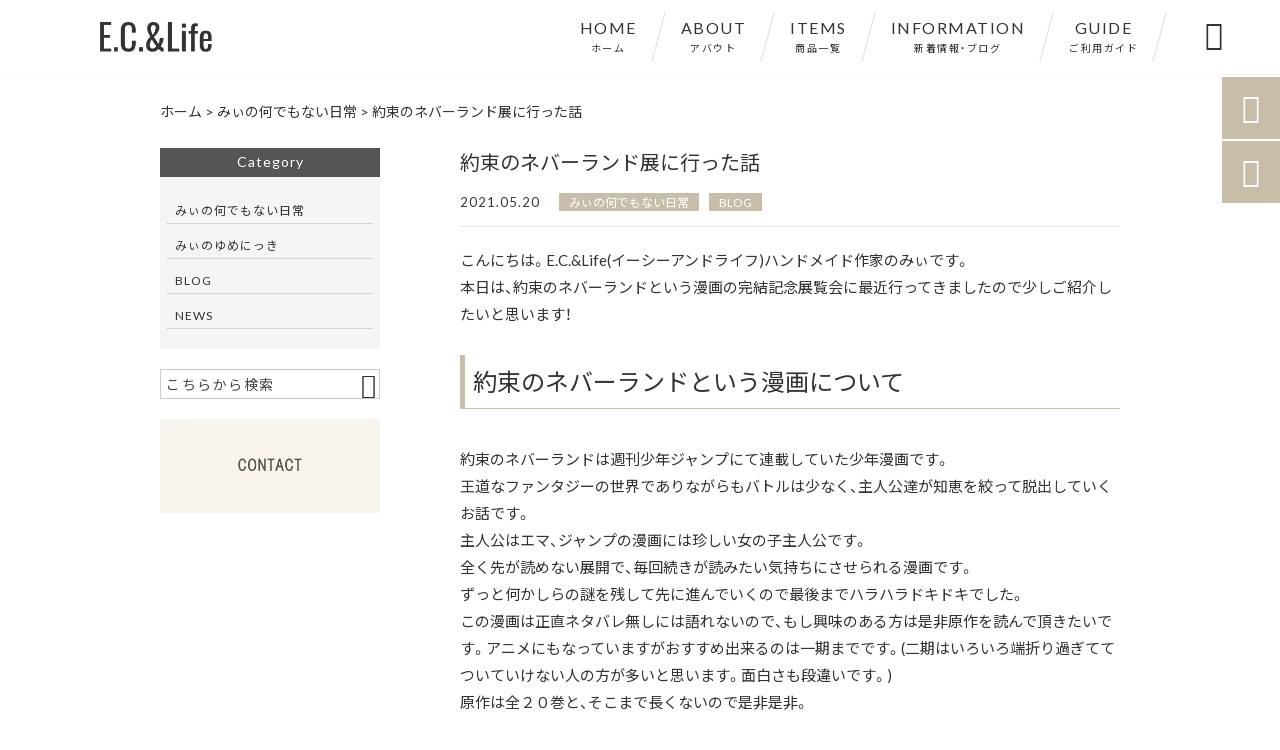

--- FILE ---
content_type: text/html; charset=UTF-8
request_url: https://ecandlife-kirie.com/blog/2139/
body_size: 15442
content:
<!DOCTYPE html>
<html lang="ja">
<head>
<meta charset="UTF-8" />
<meta name="viewport" content="width=device-width,initial-scale=1">
<meta name="format-detection" content="telephone=no">
<link rel="pingback" href="https://ecandlife-kirie.com/jetb/xmlrpc.php" />
<link rel="shortcut icon" href="https://ecandlife-kirie.com/jetb/wp-content/uploads/2020/12/favicon.ico" />
<link rel="apple-touch-icon" href="https://ecandlife-kirie.com/jetb/wp-content/uploads/2020/12/405824980c21b1acf6ac939d6d83017a.png">
<!--▼-追加CSS-▼-->

<title>約束のネバーランド展に行った話 | E.C&amp;Life</title>
	<style>img:is([sizes="auto" i], [sizes^="auto," i]) { contain-intrinsic-size: 3000px 1500px }</style>
	
		<!-- All in One SEO 4.7.8 - aioseo.com -->
	<meta name="description" content="こんにちは。E.C.&amp;Life(イーシーアンドライフ)ハンドメイド作家のみぃです。 本日は、約束のネバ" />
	<meta name="robots" content="max-image-preview:large" />
	<meta name="author" content="田口紗妃"/>
	<link rel="canonical" href="https://ecandlife-kirie.com/blog/2139/" />
	<meta name="generator" content="All in One SEO (AIOSEO) 4.7.8" />
		<meta property="og:locale" content="ja_JP" />
		<meta property="og:site_name" content="切り絵レジンのハンドメイドアクセサリーショップ｜E.C&amp;Life" />
		<meta property="og:type" content="article" />
		<meta property="og:title" content="約束のネバーランド展に行った話 | E.C&amp;Life" />
		<meta property="og:description" content="こんにちは。E.C.&amp;Life(イーシーアンドライフ)ハンドメイド作家のみぃです。 本日は、約束のネバ" />
		<meta property="og:url" content="https://ecandlife-kirie.com/blog/2139/" />
		<meta property="og:image" content="https://ecandlife-kirie.com/jetb/wp-content/uploads/2020/12/no-image.jpg" />
		<meta property="og:image:secure_url" content="https://ecandlife-kirie.com/jetb/wp-content/uploads/2020/12/no-image.jpg" />
		<meta property="og:image:width" content="400" />
		<meta property="og:image:height" content="400" />
		<meta property="article:published_time" content="2021-05-20T08:35:26+00:00" />
		<meta property="article:modified_time" content="2021-05-20T08:35:26+00:00" />
		<meta name="twitter:card" content="summary" />
		<meta name="twitter:title" content="約束のネバーランド展に行った話 | E.C&amp;Life" />
		<meta name="twitter:description" content="こんにちは。E.C.&amp;Life(イーシーアンドライフ)ハンドメイド作家のみぃです。 本日は、約束のネバ" />
		<meta name="twitter:image" content="https://ecandlife-kirie.com/jetb/wp-content/uploads/2020/12/no-image.jpg" />
		<script type="application/ld+json" class="aioseo-schema">
			{"@context":"https:\/\/schema.org","@graph":[{"@type":"Article","@id":"https:\/\/ecandlife-kirie.com\/blog\/2139\/#article","name":"\u7d04\u675f\u306e\u30cd\u30d0\u30fc\u30e9\u30f3\u30c9\u5c55\u306b\u884c\u3063\u305f\u8a71 | E.C&Life","headline":"\u7d04\u675f\u306e\u30cd\u30d0\u30fc\u30e9\u30f3\u30c9\u5c55\u306b\u884c\u3063\u305f\u8a71","author":{"@id":"https:\/\/ecandlife-kirie.com\/author\/136-bst\/#author"},"publisher":{"@id":"https:\/\/ecandlife-kirie.com\/#person"},"image":{"@type":"ImageObject","url":"https:\/\/ecandlife-kirie.com\/jetb\/wp-content\/uploads\/2020\/12\/no-image.jpg","width":400,"height":400},"datePublished":"2021-05-20T17:35:26+09:00","dateModified":"2021-05-20T17:35:26+09:00","inLanguage":"ja","mainEntityOfPage":{"@id":"https:\/\/ecandlife-kirie.com\/blog\/2139\/#webpage"},"isPartOf":{"@id":"https:\/\/ecandlife-kirie.com\/blog\/2139\/#webpage"},"articleSection":"\u307f\u3043\u306e\u4f55\u3067\u3082\u306a\u3044\u65e5\u5e38, BLOG"},{"@type":"BreadcrumbList","@id":"https:\/\/ecandlife-kirie.com\/blog\/2139\/#breadcrumblist","itemListElement":[{"@type":"ListItem","@id":"https:\/\/ecandlife-kirie.com\/#listItem","position":1,"name":"\u5bb6","item":"https:\/\/ecandlife-kirie.com\/","nextItem":{"@type":"ListItem","@id":"https:\/\/ecandlife-kirie.com\/category\/blog\/#listItem","name":"BLOG"}},{"@type":"ListItem","@id":"https:\/\/ecandlife-kirie.com\/category\/blog\/#listItem","position":2,"name":"BLOG","previousItem":{"@type":"ListItem","@id":"https:\/\/ecandlife-kirie.com\/#listItem","name":"\u5bb6"}}]},{"@type":"Person","@id":"https:\/\/ecandlife-kirie.com\/author\/136-bst\/#author","url":"https:\/\/ecandlife-kirie.com\/author\/136-bst\/","name":"\u7530\u53e3\u7d17\u5983","image":{"@type":"ImageObject","@id":"https:\/\/ecandlife-kirie.com\/blog\/2139\/#authorImage","url":"https:\/\/secure.gravatar.com\/avatar\/976b4b7ed38b06c249e198a1fad4eb74?s=96&d=mm&r=g","width":96,"height":96,"caption":"\u7530\u53e3\u7d17\u5983"}},{"@type":"WebPage","@id":"https:\/\/ecandlife-kirie.com\/blog\/2139\/#webpage","url":"https:\/\/ecandlife-kirie.com\/blog\/2139\/","name":"\u7d04\u675f\u306e\u30cd\u30d0\u30fc\u30e9\u30f3\u30c9\u5c55\u306b\u884c\u3063\u305f\u8a71 | E.C&Life","description":"\u3053\u3093\u306b\u3061\u306f\u3002E.C.&Life(\u30a4\u30fc\u30b7\u30fc\u30a2\u30f3\u30c9\u30e9\u30a4\u30d5)\u30cf\u30f3\u30c9\u30e1\u30a4\u30c9\u4f5c\u5bb6\u306e\u307f\u3043\u3067\u3059\u3002 \u672c\u65e5\u306f\u3001\u7d04\u675f\u306e\u30cd\u30d0","inLanguage":"ja","isPartOf":{"@id":"https:\/\/ecandlife-kirie.com\/#website"},"breadcrumb":{"@id":"https:\/\/ecandlife-kirie.com\/blog\/2139\/#breadcrumblist"},"author":{"@id":"https:\/\/ecandlife-kirie.com\/author\/136-bst\/#author"},"creator":{"@id":"https:\/\/ecandlife-kirie.com\/author\/136-bst\/#author"},"image":{"@type":"ImageObject","url":"https:\/\/ecandlife-kirie.com\/jetb\/wp-content\/uploads\/2020\/12\/no-image.jpg","@id":"https:\/\/ecandlife-kirie.com\/blog\/2139\/#mainImage","width":400,"height":400},"primaryImageOfPage":{"@id":"https:\/\/ecandlife-kirie.com\/blog\/2139\/#mainImage"},"datePublished":"2021-05-20T17:35:26+09:00","dateModified":"2021-05-20T17:35:26+09:00"},{"@type":"WebSite","@id":"https:\/\/ecandlife-kirie.com\/#website","url":"https:\/\/ecandlife-kirie.com\/","name":"E.C&Life","description":"\"\u5730\u7403\u3068\u751f\u304d\u7269\u3068\u751f\u6d3b\"\u3092\u30b3\u30f3\u30bb\u30d7\u30c8\u306b\u3057\u305f\u30cf\u30f3\u30c9\u30e1\u30a4\u30c9\u30a2\u30af\u30bb\u30b5\u30ea\u30fc\u3092\u8ca9\u58f2\u3059\u308bE.C&Life\uff08\u30a4\u30fc\u30b7\u30fc\u30a2\u30f3\u30c9\u30e9\u30a4\u30d5\uff09\u3067\u306f\u3001\u5149\u3068\u5f71\u304c\u7e54\u308a\u306a\u3059\u7e4a\u7d30\u306a\u5207\u308a\u7d75\u304b\u3089\u751f\u307f\u51fa\u3055\u308c\u308b\u4e16\u754c\u89b3\u3068\u3001\u30ad\u30e9\u30ad\u30e9\u3068\u8f1d\u304f\u30ec\u30b8\u30f3\u3092\u6d3b\u304b\u3057\u305f\u30d4\u30a2\u30b9\u30fb\u30a4\u30e4\u30ea\u30f3\u30b0\u30fb\u304b\u3093\u3056\u3057\u7b49\u3001\u8eab\u306b\u7740\u3051\u305f\u3060\u3051\u3067\u65e5\u5e38\u306b\u30c8\u30ad\u30e1\u30ad\u3068\u5f69\u308a\u3092\u4e0e\u3048\u308b\u30aa\u30ea\u30b8\u30ca\u30eb\u30a2\u30a4\u30c6\u30e0\u3092\u53d6\u308a\u63c3\u3048\u3066\u304a\u308a\u307e\u3059\u3002","inLanguage":"ja","publisher":{"@id":"https:\/\/ecandlife-kirie.com\/#person"}}]}
		</script>
		<!-- All in One SEO -->

<link rel='dns-prefetch' href='//yubinbango.github.io' />
<link rel='dns-prefetch' href='//static.addtoany.com' />
<link rel='dns-prefetch' href='//fonts.googleapis.com' />
<link rel="alternate" type="application/rss+xml" title="E.C&amp;Life &raquo; フィード" href="https://ecandlife-kirie.com/feed/" />
<link rel="alternate" type="application/rss+xml" title="E.C&amp;Life &raquo; コメントフィード" href="https://ecandlife-kirie.com/comments/feed/" />
		<!-- This site uses the Google Analytics by MonsterInsights plugin v9.11.1 - Using Analytics tracking - https://www.monsterinsights.com/ -->
		<!-- Note: MonsterInsights is not currently configured on this site. The site owner needs to authenticate with Google Analytics in the MonsterInsights settings panel. -->
					<!-- No tracking code set -->
				<!-- / Google Analytics by MonsterInsights -->
		<script type="text/javascript">
/* <![CDATA[ */
window._wpemojiSettings = {"baseUrl":"https:\/\/s.w.org\/images\/core\/emoji\/15.0.3\/72x72\/","ext":".png","svgUrl":"https:\/\/s.w.org\/images\/core\/emoji\/15.0.3\/svg\/","svgExt":".svg","source":{"concatemoji":"https:\/\/ecandlife-kirie.com\/jetb\/wp-includes\/js\/wp-emoji-release.min.js?ver=6.7.4"}};
/*! This file is auto-generated */
!function(i,n){var o,s,e;function c(e){try{var t={supportTests:e,timestamp:(new Date).valueOf()};sessionStorage.setItem(o,JSON.stringify(t))}catch(e){}}function p(e,t,n){e.clearRect(0,0,e.canvas.width,e.canvas.height),e.fillText(t,0,0);var t=new Uint32Array(e.getImageData(0,0,e.canvas.width,e.canvas.height).data),r=(e.clearRect(0,0,e.canvas.width,e.canvas.height),e.fillText(n,0,0),new Uint32Array(e.getImageData(0,0,e.canvas.width,e.canvas.height).data));return t.every(function(e,t){return e===r[t]})}function u(e,t,n){switch(t){case"flag":return n(e,"\ud83c\udff3\ufe0f\u200d\u26a7\ufe0f","\ud83c\udff3\ufe0f\u200b\u26a7\ufe0f")?!1:!n(e,"\ud83c\uddfa\ud83c\uddf3","\ud83c\uddfa\u200b\ud83c\uddf3")&&!n(e,"\ud83c\udff4\udb40\udc67\udb40\udc62\udb40\udc65\udb40\udc6e\udb40\udc67\udb40\udc7f","\ud83c\udff4\u200b\udb40\udc67\u200b\udb40\udc62\u200b\udb40\udc65\u200b\udb40\udc6e\u200b\udb40\udc67\u200b\udb40\udc7f");case"emoji":return!n(e,"\ud83d\udc26\u200d\u2b1b","\ud83d\udc26\u200b\u2b1b")}return!1}function f(e,t,n){var r="undefined"!=typeof WorkerGlobalScope&&self instanceof WorkerGlobalScope?new OffscreenCanvas(300,150):i.createElement("canvas"),a=r.getContext("2d",{willReadFrequently:!0}),o=(a.textBaseline="top",a.font="600 32px Arial",{});return e.forEach(function(e){o[e]=t(a,e,n)}),o}function t(e){var t=i.createElement("script");t.src=e,t.defer=!0,i.head.appendChild(t)}"undefined"!=typeof Promise&&(o="wpEmojiSettingsSupports",s=["flag","emoji"],n.supports={everything:!0,everythingExceptFlag:!0},e=new Promise(function(e){i.addEventListener("DOMContentLoaded",e,{once:!0})}),new Promise(function(t){var n=function(){try{var e=JSON.parse(sessionStorage.getItem(o));if("object"==typeof e&&"number"==typeof e.timestamp&&(new Date).valueOf()<e.timestamp+604800&&"object"==typeof e.supportTests)return e.supportTests}catch(e){}return null}();if(!n){if("undefined"!=typeof Worker&&"undefined"!=typeof OffscreenCanvas&&"undefined"!=typeof URL&&URL.createObjectURL&&"undefined"!=typeof Blob)try{var e="postMessage("+f.toString()+"("+[JSON.stringify(s),u.toString(),p.toString()].join(",")+"));",r=new Blob([e],{type:"text/javascript"}),a=new Worker(URL.createObjectURL(r),{name:"wpTestEmojiSupports"});return void(a.onmessage=function(e){c(n=e.data),a.terminate(),t(n)})}catch(e){}c(n=f(s,u,p))}t(n)}).then(function(e){for(var t in e)n.supports[t]=e[t],n.supports.everything=n.supports.everything&&n.supports[t],"flag"!==t&&(n.supports.everythingExceptFlag=n.supports.everythingExceptFlag&&n.supports[t]);n.supports.everythingExceptFlag=n.supports.everythingExceptFlag&&!n.supports.flag,n.DOMReady=!1,n.readyCallback=function(){n.DOMReady=!0}}).then(function(){return e}).then(function(){var e;n.supports.everything||(n.readyCallback(),(e=n.source||{}).concatemoji?t(e.concatemoji):e.wpemoji&&e.twemoji&&(t(e.twemoji),t(e.wpemoji)))}))}((window,document),window._wpemojiSettings);
/* ]]> */
</script>
<link rel='stylesheet' id='colorbox-theme1-css' href='https://ecandlife-kirie.com/jetb/wp-content/plugins/jquery-colorbox/themes/theme1/colorbox.css?ver=4.6.2' type='text/css' media='screen' />
<style id='wp-emoji-styles-inline-css' type='text/css'>

	img.wp-smiley, img.emoji {
		display: inline !important;
		border: none !important;
		box-shadow: none !important;
		height: 1em !important;
		width: 1em !important;
		margin: 0 0.07em !important;
		vertical-align: -0.1em !important;
		background: none !important;
		padding: 0 !important;
	}
</style>
<link rel='stylesheet' id='wp-block-library-css' href='https://ecandlife-kirie.com/jetb/wp-includes/css/dist/block-library/style.min.css?ver=6.7.4' type='text/css' media='all' />
<style id='classic-theme-styles-inline-css' type='text/css'>
/*! This file is auto-generated */
.wp-block-button__link{color:#fff;background-color:#32373c;border-radius:9999px;box-shadow:none;text-decoration:none;padding:calc(.667em + 2px) calc(1.333em + 2px);font-size:1.125em}.wp-block-file__button{background:#32373c;color:#fff;text-decoration:none}
</style>
<style id='global-styles-inline-css' type='text/css'>
:root{--wp--preset--aspect-ratio--square: 1;--wp--preset--aspect-ratio--4-3: 4/3;--wp--preset--aspect-ratio--3-4: 3/4;--wp--preset--aspect-ratio--3-2: 3/2;--wp--preset--aspect-ratio--2-3: 2/3;--wp--preset--aspect-ratio--16-9: 16/9;--wp--preset--aspect-ratio--9-16: 9/16;--wp--preset--color--black: #000000;--wp--preset--color--cyan-bluish-gray: #abb8c3;--wp--preset--color--white: #ffffff;--wp--preset--color--pale-pink: #f78da7;--wp--preset--color--vivid-red: #cf2e2e;--wp--preset--color--luminous-vivid-orange: #ff6900;--wp--preset--color--luminous-vivid-amber: #fcb900;--wp--preset--color--light-green-cyan: #7bdcb5;--wp--preset--color--vivid-green-cyan: #00d084;--wp--preset--color--pale-cyan-blue: #8ed1fc;--wp--preset--color--vivid-cyan-blue: #0693e3;--wp--preset--color--vivid-purple: #9b51e0;--wp--preset--gradient--vivid-cyan-blue-to-vivid-purple: linear-gradient(135deg,rgba(6,147,227,1) 0%,rgb(155,81,224) 100%);--wp--preset--gradient--light-green-cyan-to-vivid-green-cyan: linear-gradient(135deg,rgb(122,220,180) 0%,rgb(0,208,130) 100%);--wp--preset--gradient--luminous-vivid-amber-to-luminous-vivid-orange: linear-gradient(135deg,rgba(252,185,0,1) 0%,rgba(255,105,0,1) 100%);--wp--preset--gradient--luminous-vivid-orange-to-vivid-red: linear-gradient(135deg,rgba(255,105,0,1) 0%,rgb(207,46,46) 100%);--wp--preset--gradient--very-light-gray-to-cyan-bluish-gray: linear-gradient(135deg,rgb(238,238,238) 0%,rgb(169,184,195) 100%);--wp--preset--gradient--cool-to-warm-spectrum: linear-gradient(135deg,rgb(74,234,220) 0%,rgb(151,120,209) 20%,rgb(207,42,186) 40%,rgb(238,44,130) 60%,rgb(251,105,98) 80%,rgb(254,248,76) 100%);--wp--preset--gradient--blush-light-purple: linear-gradient(135deg,rgb(255,206,236) 0%,rgb(152,150,240) 100%);--wp--preset--gradient--blush-bordeaux: linear-gradient(135deg,rgb(254,205,165) 0%,rgb(254,45,45) 50%,rgb(107,0,62) 100%);--wp--preset--gradient--luminous-dusk: linear-gradient(135deg,rgb(255,203,112) 0%,rgb(199,81,192) 50%,rgb(65,88,208) 100%);--wp--preset--gradient--pale-ocean: linear-gradient(135deg,rgb(255,245,203) 0%,rgb(182,227,212) 50%,rgb(51,167,181) 100%);--wp--preset--gradient--electric-grass: linear-gradient(135deg,rgb(202,248,128) 0%,rgb(113,206,126) 100%);--wp--preset--gradient--midnight: linear-gradient(135deg,rgb(2,3,129) 0%,rgb(40,116,252) 100%);--wp--preset--font-size--small: 13px;--wp--preset--font-size--medium: 20px;--wp--preset--font-size--large: 36px;--wp--preset--font-size--x-large: 42px;--wp--preset--spacing--20: 0.44rem;--wp--preset--spacing--30: 0.67rem;--wp--preset--spacing--40: 1rem;--wp--preset--spacing--50: 1.5rem;--wp--preset--spacing--60: 2.25rem;--wp--preset--spacing--70: 3.38rem;--wp--preset--spacing--80: 5.06rem;--wp--preset--shadow--natural: 6px 6px 9px rgba(0, 0, 0, 0.2);--wp--preset--shadow--deep: 12px 12px 50px rgba(0, 0, 0, 0.4);--wp--preset--shadow--sharp: 6px 6px 0px rgba(0, 0, 0, 0.2);--wp--preset--shadow--outlined: 6px 6px 0px -3px rgba(255, 255, 255, 1), 6px 6px rgba(0, 0, 0, 1);--wp--preset--shadow--crisp: 6px 6px 0px rgba(0, 0, 0, 1);}:where(.is-layout-flex){gap: 0.5em;}:where(.is-layout-grid){gap: 0.5em;}body .is-layout-flex{display: flex;}.is-layout-flex{flex-wrap: wrap;align-items: center;}.is-layout-flex > :is(*, div){margin: 0;}body .is-layout-grid{display: grid;}.is-layout-grid > :is(*, div){margin: 0;}:where(.wp-block-columns.is-layout-flex){gap: 2em;}:where(.wp-block-columns.is-layout-grid){gap: 2em;}:where(.wp-block-post-template.is-layout-flex){gap: 1.25em;}:where(.wp-block-post-template.is-layout-grid){gap: 1.25em;}.has-black-color{color: var(--wp--preset--color--black) !important;}.has-cyan-bluish-gray-color{color: var(--wp--preset--color--cyan-bluish-gray) !important;}.has-white-color{color: var(--wp--preset--color--white) !important;}.has-pale-pink-color{color: var(--wp--preset--color--pale-pink) !important;}.has-vivid-red-color{color: var(--wp--preset--color--vivid-red) !important;}.has-luminous-vivid-orange-color{color: var(--wp--preset--color--luminous-vivid-orange) !important;}.has-luminous-vivid-amber-color{color: var(--wp--preset--color--luminous-vivid-amber) !important;}.has-light-green-cyan-color{color: var(--wp--preset--color--light-green-cyan) !important;}.has-vivid-green-cyan-color{color: var(--wp--preset--color--vivid-green-cyan) !important;}.has-pale-cyan-blue-color{color: var(--wp--preset--color--pale-cyan-blue) !important;}.has-vivid-cyan-blue-color{color: var(--wp--preset--color--vivid-cyan-blue) !important;}.has-vivid-purple-color{color: var(--wp--preset--color--vivid-purple) !important;}.has-black-background-color{background-color: var(--wp--preset--color--black) !important;}.has-cyan-bluish-gray-background-color{background-color: var(--wp--preset--color--cyan-bluish-gray) !important;}.has-white-background-color{background-color: var(--wp--preset--color--white) !important;}.has-pale-pink-background-color{background-color: var(--wp--preset--color--pale-pink) !important;}.has-vivid-red-background-color{background-color: var(--wp--preset--color--vivid-red) !important;}.has-luminous-vivid-orange-background-color{background-color: var(--wp--preset--color--luminous-vivid-orange) !important;}.has-luminous-vivid-amber-background-color{background-color: var(--wp--preset--color--luminous-vivid-amber) !important;}.has-light-green-cyan-background-color{background-color: var(--wp--preset--color--light-green-cyan) !important;}.has-vivid-green-cyan-background-color{background-color: var(--wp--preset--color--vivid-green-cyan) !important;}.has-pale-cyan-blue-background-color{background-color: var(--wp--preset--color--pale-cyan-blue) !important;}.has-vivid-cyan-blue-background-color{background-color: var(--wp--preset--color--vivid-cyan-blue) !important;}.has-vivid-purple-background-color{background-color: var(--wp--preset--color--vivid-purple) !important;}.has-black-border-color{border-color: var(--wp--preset--color--black) !important;}.has-cyan-bluish-gray-border-color{border-color: var(--wp--preset--color--cyan-bluish-gray) !important;}.has-white-border-color{border-color: var(--wp--preset--color--white) !important;}.has-pale-pink-border-color{border-color: var(--wp--preset--color--pale-pink) !important;}.has-vivid-red-border-color{border-color: var(--wp--preset--color--vivid-red) !important;}.has-luminous-vivid-orange-border-color{border-color: var(--wp--preset--color--luminous-vivid-orange) !important;}.has-luminous-vivid-amber-border-color{border-color: var(--wp--preset--color--luminous-vivid-amber) !important;}.has-light-green-cyan-border-color{border-color: var(--wp--preset--color--light-green-cyan) !important;}.has-vivid-green-cyan-border-color{border-color: var(--wp--preset--color--vivid-green-cyan) !important;}.has-pale-cyan-blue-border-color{border-color: var(--wp--preset--color--pale-cyan-blue) !important;}.has-vivid-cyan-blue-border-color{border-color: var(--wp--preset--color--vivid-cyan-blue) !important;}.has-vivid-purple-border-color{border-color: var(--wp--preset--color--vivid-purple) !important;}.has-vivid-cyan-blue-to-vivid-purple-gradient-background{background: var(--wp--preset--gradient--vivid-cyan-blue-to-vivid-purple) !important;}.has-light-green-cyan-to-vivid-green-cyan-gradient-background{background: var(--wp--preset--gradient--light-green-cyan-to-vivid-green-cyan) !important;}.has-luminous-vivid-amber-to-luminous-vivid-orange-gradient-background{background: var(--wp--preset--gradient--luminous-vivid-amber-to-luminous-vivid-orange) !important;}.has-luminous-vivid-orange-to-vivid-red-gradient-background{background: var(--wp--preset--gradient--luminous-vivid-orange-to-vivid-red) !important;}.has-very-light-gray-to-cyan-bluish-gray-gradient-background{background: var(--wp--preset--gradient--very-light-gray-to-cyan-bluish-gray) !important;}.has-cool-to-warm-spectrum-gradient-background{background: var(--wp--preset--gradient--cool-to-warm-spectrum) !important;}.has-blush-light-purple-gradient-background{background: var(--wp--preset--gradient--blush-light-purple) !important;}.has-blush-bordeaux-gradient-background{background: var(--wp--preset--gradient--blush-bordeaux) !important;}.has-luminous-dusk-gradient-background{background: var(--wp--preset--gradient--luminous-dusk) !important;}.has-pale-ocean-gradient-background{background: var(--wp--preset--gradient--pale-ocean) !important;}.has-electric-grass-gradient-background{background: var(--wp--preset--gradient--electric-grass) !important;}.has-midnight-gradient-background{background: var(--wp--preset--gradient--midnight) !important;}.has-small-font-size{font-size: var(--wp--preset--font-size--small) !important;}.has-medium-font-size{font-size: var(--wp--preset--font-size--medium) !important;}.has-large-font-size{font-size: var(--wp--preset--font-size--large) !important;}.has-x-large-font-size{font-size: var(--wp--preset--font-size--x-large) !important;}
:where(.wp-block-post-template.is-layout-flex){gap: 1.25em;}:where(.wp-block-post-template.is-layout-grid){gap: 1.25em;}
:where(.wp-block-columns.is-layout-flex){gap: 2em;}:where(.wp-block-columns.is-layout-grid){gap: 2em;}
:root :where(.wp-block-pullquote){font-size: 1.5em;line-height: 1.6;}
</style>
<link rel='stylesheet' id='biz-cal-style-css' href='https://ecandlife-kirie.com/jetb/wp-content/plugins/biz-calendar/biz-cal.css?ver=2.2.0' type='text/css' media='all' />
<link rel='stylesheet' id='contact-form-7-css' href='https://ecandlife-kirie.com/jetb/wp-content/plugins/contact-form-7/includes/css/styles.css?ver=6.0.3' type='text/css' media='all' />
<link rel='stylesheet' id='style-sheet-css' href='https://ecandlife-kirie.com/jetb/wp-content/themes/jet-cms14-c/style.css?ver=6.7.4' type='text/css' media='all' />
<link rel='stylesheet' id='JetB_press-fonts-css' href='https://fonts.googleapis.com/css?family=Open+Sans:400italic,700italic,400,700&#038;subset=latin,latin-ext' type='text/css' media='all' />
<link rel='stylesheet' id='wp-pagenavi-css' href='https://ecandlife-kirie.com/jetb/wp-content/plugins/wp-pagenavi/pagenavi-css.css?ver=2.70' type='text/css' media='all' />
<link rel='stylesheet' id='tablepress-default-css' href='https://ecandlife-kirie.com/jetb/wp-content/plugins/tablepress/css/build/default.css?ver=3.0.3' type='text/css' media='all' />
<link rel='stylesheet' id='addtoany-css' href='https://ecandlife-kirie.com/jetb/wp-content/plugins/add-to-any/addtoany.min.css?ver=1.16' type='text/css' media='all' />
<link rel="https://api.w.org/" href="https://ecandlife-kirie.com/wp-json/" /><link rel="alternate" title="JSON" type="application/json" href="https://ecandlife-kirie.com/wp-json/wp/v2/posts/2139" /><link rel="EditURI" type="application/rsd+xml" title="RSD" href="https://ecandlife-kirie.com/jetb/xmlrpc.php?rsd" />
<meta name="generator" content="WordPress 6.7.4" />
<link rel='shortlink' href='https://ecandlife-kirie.com/?p=2139' />
<link rel="alternate" title="oEmbed (JSON)" type="application/json+oembed" href="https://ecandlife-kirie.com/wp-json/oembed/1.0/embed?url=https%3A%2F%2Fecandlife-kirie.com%2Fblog%2F2139%2F" />
<link rel="alternate" title="oEmbed (XML)" type="text/xml+oembed" href="https://ecandlife-kirie.com/wp-json/oembed/1.0/embed?url=https%3A%2F%2Fecandlife-kirie.com%2Fblog%2F2139%2F&#038;format=xml" />

<link rel="stylesheet" href="https://ecandlife-kirie.com/jetb/wp-content/plugins/count-per-day/counter.css" type="text/css" />

<link rel="stylesheet" href="https://code.ionicframework.com/ionicons/2.0.1/css/ionicons.min.css">
<link rel="stylesheet" href="https://cdn.jsdelivr.net/npm/yakuhanjp@3.2.0/dist/css/yakuhanjp.min.css">
<link rel="stylesheet" href="https://jetb.co.jp/ec-king/common/css/slick.css" type="text/css" />
<link rel="stylesheet" href="https://jetb.co.jp/ec-king/common/css/slick-theme.css" type="text/css" />
<link rel="stylesheet" href="https://jetb.co.jp/ec-king/common/css/jquery.mCustomScrollbar.css" type="text/css" />


<link rel="stylesheet" href="https://jetb.co.jp/ec-king/common/css/modal.css" type="text/css" />
<link rel="stylesheet" href="https://jetb.co.jp/ec-king/tpl_c/css/common.css" type="text/css" />
<link rel="stylesheet" href="https://jetb.co.jp/ec-king/tpl_c/css/media.css" type="text/css" />
<link rel="stylesheet" href="https://ecandlife-kirie.com/jetb/wp-content/themes/jet-cms14-c/Jet_Tpl_style.css" type="text/css" />
<link rel="stylesheet" href="https://ecandlife-kirie.com/jetb/wp-content/themes/jet-cms14-c/custom/custom.css" type="text/css" />

	
	<!-- Global site tag (gtag.js) - Google Analytics -->
<script async src="https://www.googletagmanager.com/gtag/js?id=G-8WNPV2KJYK"></script>
<script>
  window.dataLayer = window.dataLayer || [];
  function gtag(){dataLayer.push(arguments);}
  gtag('js', new Date());

  gtag('config', 'G-8WNPV2KJYK');
</script>
	
	
</head>

<body class="post-template-default single single-post postid-2139 single-format-standard" ontouchstart="">

	<div id="top" class="allwrapper tpl_c gthc">

		<header id="upper" class="head_bg cf">
			<h1><a href="https://ecandlife-kirie.com/"><img src="https://ecandlife-kirie.com/jetb/wp-content/uploads/2020/12/logo.png" alt="E.C&amp;Life &quot;地球と生き物と生活&quot;をコンセプトにしたハンドメイドアクセサリーを販売するE.C&amp;Life（イーシーアンドライフ）では、光と影が織りなす繊細な切り絵から生み出される世界観と、キラキラと輝くレジンを活かしたピアス・イヤリング・かんざし等、身に着けただけで日常にトキメキと彩りを与えるオリジナルアイテムを取り揃えております。"></a></h1>


			<div class="menu-trigger">
				<div class="trigger_wrap">
					<span></span>
					<span></span>
					<span></span>
				</div>
				<p>menu</p>
			</div>
			<nav class="g_nav_sp sp cf">
				<ul id="menu-menu1" class="g_nav_menu menu"><li><a href="https://ecandlife-kirie.com">HOME<span>ホーム</span></a></li>
<li><a href="https://ecandlife-kirie.com/about/">ABOUT<span>アバウト</span></a></li>
<li><a href="https://ecandlife-kirie.com/items/">ITEMS<span>商品一覧</span></a>
<ul class="sub-menu">
	<li><a href="https://ecandlife-kirie.com/feature_list/">FEATURE</a></li>
	<li><a href="https://ecandlife-kirie.com/sale/">SALE</a></li>
</ul>
</li>
<li><a href="https://ecandlife-kirie.com/information/">INFORMATION<span>新着情報・ブログ</span></a></li>
<li><a href="https://ecandlife-kirie.com/guide/">GUIDE<span>ご利用ガイド</span></a>
<ul class="sub-menu">
	<li><a href="https://ecandlife-kirie.com/guide/faq/">FAQ</a></li>
	<li><a rel="privacy-policy" href="https://ecandlife-kirie.com/guide/privacy/">プライバシーポリシー</a></li>
	<li><a href="https://ecandlife-kirie.com/guide/law/">特定商取引に基づく表記</a></li>
</ul>
</li>
</ul>			</nav>
			<nav class="g_nav g_nav_pc pc cf">
				<ul id="menu-menu1-1" class="g_nav_menu menu"><li><a href="https://ecandlife-kirie.com">HOME<span>ホーム</span></a></li>
<li><a href="https://ecandlife-kirie.com/about/">ABOUT<span>アバウト</span></a></li>
<li><a href="https://ecandlife-kirie.com/items/">ITEMS<span>商品一覧</span></a>
<ul class="sub-menu">
	<li><a href="https://ecandlife-kirie.com/feature_list/">FEATURE</a></li>
	<li><a href="https://ecandlife-kirie.com/sale/">SALE</a></li>
</ul>
</li>
<li><a href="https://ecandlife-kirie.com/information/">INFORMATION<span>新着情報・ブログ</span></a></li>
<li><a href="https://ecandlife-kirie.com/guide/">GUIDE<span>ご利用ガイド</span></a>
<ul class="sub-menu">
	<li><a href="https://ecandlife-kirie.com/guide/faq/">FAQ</a></li>
	<li><a rel="privacy-policy" href="https://ecandlife-kirie.com/guide/privacy/">プライバシーポリシー</a></li>
	<li><a href="https://ecandlife-kirie.com/guide/law/">特定商取引に基づく表記</a></li>
</ul>
</li>
</ul>			</nav>
			<p class="btn-search">&#xf2f5;</p>
			<div class="header-search l-absolute">
				<form action="https://ecandlife-kirie.com/" method="get" id="jet_searchform-header">
					<input id="jet_searchBtn_header" type="submit" name="searchBtn" value="&#xf2f5;" />
					<input id="jet_keywords_header" type="text" name="s" id="site_search" placeholder="" />
				</form>
			</div>
		</header>
<!--single-->
<script type="application/ld+json">
	{
		"@context": "http://schema.org",
		"@type": "BlogPosting",
		"mainEntityOfPage":{
		"@type":"WebPage",
		"@id":"https://ecandlife-kirie.com/blog/2139/"
	},
	"headline":"約束のネバーランド展に行った話",
	"image": [
		"https://ecandlife-kirie.com/jetb/wp-content/uploads/2020/12/no-image.jpg"
	],
	"datePublished": "2021-05-20T17:35:26+09:00",
	"dateModified": "2021-05-20T17:35:26+09:00",
	"author": {
	"@type": "Organization",
		"name": "田口紗妃"
	},
	"publisher": {
		"@type": "Organization",
		"name": "E.C&amp;Life",
		"logo": {
			"@type": "ImageObject",
			"url": "https://ecandlife-kirie.com/wp-content/themes/JetB-Press-House/img/logo.png"
		}
	},
	"description": "こんにちは。E.C.&amp;Life(イーシーアンドライフ)ハンドメイド作家のみぃです。 本日は、約束のネバーランドという漫画の完結記念展覧会に最近行ってきましたので少しご紹介したいと思います！ &nbsp; 約束のネ <a class="read-more" href="https://ecandlife-kirie.com/blog/2139/">…</a>"
	}
</script>
<div id="blog_area">
<!--▼▼▼▼コンテンツエリア▼▼▼▼-->
  <div class="breadcrumbs">
    <div class="breadcrumbs_inner">
      <!-- Breadcrumb NavXT 7.4.1 -->
<span property="itemListElement" typeof="ListItem"><a property="item" typeof="WebPage" title="E.C&amp;Lifeへ移動" href="https://ecandlife-kirie.com" class="home"><span property="name">ホーム</span></a><meta property="position" content="1"></span> &gt; <span property="itemListElement" typeof="ListItem"><a property="item" typeof="WebPage" title="みぃの何でもない日常のカテゴリーアーカイブへ移動" href="https://ecandlife-kirie.com/category/nikki/" class="taxonomy category"><span property="name">みぃの何でもない日常</span></a><meta property="position" content="2"></span> &gt; <span property="itemListElement" typeof="ListItem"><span property="name">約束のネバーランド展に行った話</span><meta property="position" content="3"></span>    </div>
  </div>
  
<div class="inner cf">
	<main id="blog_cont">
		<article class="blog_box">
			
			<header class="blog_entry">
				<h1>約束のネバーランド展に行った話</h1>
				<time class="day_entry">2021.05.20</time>
				<p class="cat_entry"><a href="https://ecandlife-kirie.com/category/nikki/" rel="tag">みぃの何でもない日常</a><a href="https://ecandlife-kirie.com/category/blog/" rel="tag">BLOG</a></p>
			</header>

			<div class="blog_text the_text">
				<p>こんにちは。E.C.&amp;Life(イーシーアンドライフ)ハンドメイド作家のみぃです。</p>
<p>本日は、約束のネバーランドという漫画の完結記念展覧会に最近行ってきましたので少しご紹介したいと思います！</p>
<p>&nbsp;</p>
<h1><span class="deco_B">約束のネバーランドという漫画について</span></h1>
<p>&nbsp;</p>
<p>約束のネバーランドは週刊少年ジャンプにて連載していた少年漫画です。</p>
<p>王道なファンタジーの世界でありながらもバトルは少なく、主人公達が知恵を絞って脱出していくお話です。</p>
<p>主人公はエマ、ジャンプの漫画には珍しい女の子主人公です。</p>
<p>全く先が読めない展開で、毎回続きが読みたい気持ちにさせられる漫画です。</p>
<p>ずっと何かしらの謎を残して先に進んでいくので最後までハラハラドキドキでした。</p>
<p>この漫画は正直ネタバレ無しには語れないので、もし興味のある方は是非原作を読んで頂きたいです。アニメにもなっていますがおすすめ出来るのは一期までです。(二期はいろいろ端折り過ぎててついていけない人の方が多いと思います。面白さも段違いです。)</p>
<p>原作は全２０巻と、そこまで長くないので是非是非。</p>
<p>&nbsp;</p>
<h2><span class="deco_B">約束のネバーランド展</span></h2>
<p>&nbsp;</p>
<p>ここからは原作の内容を知っている、ネタバレOKな方だけよろしくお願いします。</p>
<p>&nbsp;</p>
<p><img class="alignnone size-medium wp-image-2144 lozad colorbox-2139" data-src="https://ecandlife-kirie.com/jetb/wp-content/uploads/2021/05/20210425_150423-238x300.jpg" alt="約ネバ展色紙" width="238" height="300" /></p>
<p>入ってすぐに白井先生の色紙と出水先生の色紙！</p>
<p><img class="alignnone size-medium wp-image-2145 lozad colorbox-2139" data-src="https://ecandlife-kirie.com/jetb/wp-content/uploads/2021/05/20210425_150439-243x300.jpg" alt="約ネバ展色紙" width="243" height="300" /></p>
<p>こちらグッズ売り場で二枚セット。ミニサイズが販売されており、購入しました！(笑)</p>
<p>ダークな世界感なのに主人公達は可愛いタッチで描かれていて、性格もそれぞれ魅力がありますよね。エマは勿論ですが、ムジカとか好きです。</p>
<p>&nbsp;</p>
<p><img class="alignnone size-medium wp-image-2146 lozad colorbox-2139" data-src="https://ecandlife-kirie.com/jetb/wp-content/uploads/2021/05/20210425_150525-232x300.jpg" alt="約ネバ展２０巻表紙" width="232" height="300" /></p>
<p>&nbsp;</p>
<p>単行本の表紙がズラーと並び。エマ達の軌跡がそれだけで思い出されます。</p>
<p>一枚絵一つ一つに込められた想いが感じられました。</p>
<p>幾つかの漫画の原稿が飾られて、物語を要所要所で振り返られる様になっていました。</p>
<p>原画展というだけあって、撮影禁止ゾーンには白井先生のネームも置いてありました！小さいのに綺麗に書き込まれていてネーム段階でもしっかり見ごたえがありました。</p>
<p>原稿と比べてネームは本当に小さかったです。この小ささでネームをしっかり書き込んであるのは凄い……。</p>
<p>絵と言えば、これまた撮影禁止ゾーンに色塗りのメイキング動画がありました。プロの仕事がすこーしですが見られますので思わずそこで足を止めちゃいますね。</p>
<p>&nbsp;</p>
<p>GP編のゾーンには漫画で登場する立て看板。鬼達の仮面というか頭の造形物も置いてありました。鬼の目とか凄いクオリティーでしたよ！</p>
<p>&nbsp;</p>
<p>作者さん二人のコメントも所々に見受けられ、どっぷりと約ネバの世界に浸かれます。</p>
<p>更に撮影禁止ゾーンに、完結後の特別書き下ろしのお話もありました！読破済みの約ネバ好きさんは是非行って確認してくださいね！</p>
<p>他にもたくさん写真は撮ったのですがこれから行こうかなーと思っている方がより楽しめる様に、どんなものがあったのかだけ簡単にお話させて頂きました。</p>
<p>ショップでの少しのお買い物を含めて約1時間で出てきましたので時間の心配をしている方は参考にしてみてください。</p>
<p>尚、新型コロナウイルスの関係でチケットはローソンでのみ販売しているようです。会場では販売していませんのでご注意を。</p>
<p>以上、E.C.&amp;Life(イーシーアンドライフ)作家のみぃでした。</p>
			</div>

							<div class="relation_list">
					
										</div>
				
			
			
			
<section class="bottom_area ba_txt_color ba_bg_color ba_border_color">
  <h2 class="catch_copy_txt catch_copy_bg">
    切り絵レジンのハンドメイドアクセサリーショップ｜E.C&amp;Life  </h2>
  <h3>
    <img class="lozad" data-src="https://ecandlife-kirie.com/jetb/wp-content/uploads/2020/12/logo.png" alt="E.C&amp;Life">
  </h3>
  <p>"地球と生き物と生活"をコンセプトにしたハンドメイドアクセサリーを<br />
販売するE.C&amp;Life（イーシーアンドライフ）では、光と影が織りなす<br />
繊細な切り絵から生み出される世界観と、キラキラと輝くレジンを<br />
活かしたピアス・イヤリング・かんざし等、身に着けただけで日常に<br />
トキメキと彩りを与えるオリジナルアイテムを取り揃えております。</p>
  <table>
        <tr>
      <th>
        屋号      </th>
      <td>
        E.C&Life      </td>
    </tr>
        <tr>
      <th>
        住所      </th>
      <td>
        〒446-0042<br />
愛知県安城市大山町1-21-3      </td>
    </tr>
        <tr>
      <th>
        営業時間      </th>
      <td>
        8:00～17:00<br />
定休日：土・日・祝日      </td>
    </tr>
        <tr>
      <th>
        代表者名      </th>
      <td>
        田口 紗妃（ﾀｸﾞﾁ ｻｷ）      </td>
    </tr>
        <tr>
      <th>
        E-mail      </th>
      <td>
        info@ecandlife-kirie.com      </td>
    </tr>
      </table>
</section>


			<div class="addtoany_shortcode"><div class="a2a_kit a2a_kit_size_32 addtoany_list" data-a2a-url="https://ecandlife-kirie.com/blog/2139/" data-a2a-title="約束のネバーランド展に行った話"><a class="a2a_button_facebook" href="https://www.addtoany.com/add_to/facebook?linkurl=https%3A%2F%2Fecandlife-kirie.com%2Fblog%2F2139%2F&amp;linkname=%E7%B4%84%E6%9D%9F%E3%81%AE%E3%83%8D%E3%83%90%E3%83%BC%E3%83%A9%E3%83%B3%E3%83%89%E5%B1%95%E3%81%AB%E8%A1%8C%E3%81%A3%E3%81%9F%E8%A9%B1" title="Facebook" rel="nofollow noopener" target="_blank"></a><a class="a2a_button_twitter" href="https://www.addtoany.com/add_to/twitter?linkurl=https%3A%2F%2Fecandlife-kirie.com%2Fblog%2F2139%2F&amp;linkname=%E7%B4%84%E6%9D%9F%E3%81%AE%E3%83%8D%E3%83%90%E3%83%BC%E3%83%A9%E3%83%B3%E3%83%89%E5%B1%95%E3%81%AB%E8%A1%8C%E3%81%A3%E3%81%9F%E8%A9%B1" title="Twitter" rel="nofollow noopener" target="_blank"></a><a class="a2a_dd addtoany_share_save addtoany_share" href="https://www.addtoany.com/share"></a></div></div>
			<div class="comments_area">
				
<!-- You can start editing here. -->


			<!-- If comments are closed. -->
		<p class="nocomments">コメントは受け付けていません。</p>

	
			</div>

		</article><!--end blog_box-->


	</main><!--end blog_cont-->

	<aside id="side_bar">
	<div id="secondary">
		<aside id="categories-2" class="widget widget_categories"><h3 class="widget-title"><span>Category</span></h3>
			<ul>
					<li class="cat-item cat-item-37"><a href="https://ecandlife-kirie.com/category/nikki/">みぃの何でもない日常</a>
</li>
	<li class="cat-item cat-item-36"><a href="https://ecandlife-kirie.com/category/yumenikki/">みぃのゆめにっき</a>
</li>
	<li class="cat-item cat-item-10"><a href="https://ecandlife-kirie.com/category/blog/">BLOG</a>
</li>
	<li class="cat-item cat-item-11"><a href="https://ecandlife-kirie.com/category/news/">NEWS</a>
</li>
			</ul>

			</aside><aside id="search-2" class="widget widget_search"><form action="https://ecandlife-kirie.com/" method="get" id="searchform2">
	<input id="keywords2" type="text" name="s" id="site_search" placeholder="こちらから検索" />
	<input id="searchBtn2" type="submit" name="searchBtn2" value="&#xf2f5;" />
</form></aside>		<aside id="media_image-2" class="widget widget_media_image"><a href="https://ecandlife-kirie.com/contact/"><img width="864" height="368" src="https://ecandlife-kirie.com/jetb/wp-content/uploads/2020/12/62c7dc1d17abfdb8133982780c0c57c1.jpg" class="image wp-image-1333  attachment-full size-full colorbox-2139 " alt="" style="max-width: 100%; height: auto;" decoding="async" loading="lazy" /></a></aside>
	</div><!-- #secondary -->
</aside><!--end side_bar-->
</div><!--end inner-->
<!--▲▲▲▲コンテンツエリアここまで▲▲▲▲-->
</div><!--end blog_area-->
						  
    


<!-- feature_foot_area -->
<section class="feature_foot_area ">
  <h2>特集</h2>
  <p class="section_bg-color"></p>
  <ul class="feature_foot_list flexbox">

    		
      
            <li>
         <a class="flexbox" href="https://ecandlife-kirie.com/feature/handmade-accessory">
           <span class="imgbox imgwrap">
                                         <img class="lozad" data-src="https://ecandlife-kirie.com/jetb/wp-content/uploads/2020/12/d08eb705a8a5900b6911a2918c751d61-38x38.jpg" alt="切り絵ハンドメイドアクセサリー　特集">
              <span class="feature_mv-color" style="background-color: rgba(10,10,10,0.38)"></span>
                                    </span>
          <span class="seo_tax_title">
                          ハンドメイド アクセサリー 切り絵                        </span>
        </a>
      </li>
      
      
  </ul>

</section>

			
<section id="address_area" class="foot_color foot_bg bg_pttn">
	<p class="section_bg-color"></p>
	<div class="inner">
		<section class="foot_cont">
			<h3>
				<a href="https://ecandlife-kirie.com/">
					<img class="lozad" data-src="https://ecandlife-kirie.com/jetb/wp-content/uploads/2020/12/logo.png" alt="E.C&amp;Life &quot;地球と生き物と生活&quot;をコンセプトにしたハンドメイドアクセサリーを販売するE.C&amp;Life（イーシーアンドライフ）では、光と影が織りなす繊細な切り絵から生み出される世界観と、キラキラと輝くレジンを活かしたピアス・イヤリング・かんざし等、身に着けただけで日常にトキメキと彩りを与えるオリジナルアイテムを取り揃えております。">
				</a>
			</h3>
			<address>
				<p class="foot_add"></p>

				
				
							</address>

			
			<ul class="footer_sns_line">
								<li>
					<a href="https://www.instagram.com/mi_e.c.andlife/" target="_blank">
						<img class="lozad" data-src="https://ecandlife-kirie.com/jetb/wp-content/uploads/2018/09/ic_ins.png" alt="instagram">
					</a>
				</li>
								<li>
					<a href="https://twitter.com/mi136chikyuu" target="_blank">
						<img class="lozad" data-src="https://ecandlife-kirie.com/jetb/wp-content/uploads/2018/09/ic_twi.png" alt="twitter">
					</a>
				</li>
							</ul>
					</section>

		<div id="free_area">

			
							<div id="biz-c"><div id="bizcalendar-3" class="bc widget_bizcalendar"><div id='biz_calendar'></div></div></div>

			
		</div>

	</div>
</section>
<footer id="under" class="foot_bottom_bg">
	<div class="inner">
		<a href="https://ecandlife-kirie.com/guide/privacy/">プライバシーポリシー</a><span>/</span>
		<a href="https://ecandlife-kirie.com/guide/law/">特定商取引に基づく表記</a>
		<small>Copyright&nbsp;(C)&nbsp;2026&nbsp;E.C&amp;Life.&nbsp;All&nbsp;rights&nbsp;Reserved.</small>
	</div>
</footer>

<a id="scroll-to-top" class="point_color_A" href="#" title="Scroll to Top" style="display: none;">&#xf3d8;</a>


	<div class="fix_nav pc">

					
		<div class="fix_box shop_cont">
			<p class="ic_box">
				&#xf3f8;
			</p>
			<ul class="os_list">
								<li>
					<a href="https://ecandlife.handcrafted.jp/" target="_blank" style="background-color: #ffffff; color: #555555; ">
																			<p class="os_title">BASE</p>
																							</a>
				</li>
								<li>
					<a href="https://minne.com/@ecandlife" target="_blank" style="background-color: #ffffff; color: #555555; ">
																			<p class="os_title">minne</p>
																							</a>
				</li>
								<li>
					<a href="https://fril.jp/shop/ecandlife" target="_blank" style="background-color: #ffffff; color: #555555; ">
																			<p class="os_title">Rakutenﾗｸﾏ</p>
																							</a>
				</li>
								<li>
					<a href="https://www.creema.jp/creator/3220725" target="_blank" style="background-color: #ffffff; color: #555555; ">
																			<p class="os_title">Creema</p>
																							</a>
				</li>
							</ul>
		</div>
		
		
					<div class="fix_box mail_cont">
				<a class="nav_fix_2" href="https://ecandlife-kirie.com/contact/">
					<p class="ic_box">
						&#xf132;
					</p>
				</a>
			</div>
	 		</div>

 	<div class="fix_nav_sp sp">
		<div class="fix_box home_cont">
			<p class="ic_box">
				<a href="https://ecandlife-kirie.com/">&#xf144;</a>
			</p>
		</div>

								<div class="fix_box shop_cont">
			<p class="ic_box">
				<a class="btn_modal" href="#modal" data-modal="modal-shop">&#xf3f8;</a>
			</p>
		</div>
				
				<div class="fix_box mail_cont">
			<a class="nav_fix_2" href="https://ecandlife-kirie.com/contact/">
				<p class="ic_box">
					&#xf132;
				</p>
			</a>
		</div>
			</div>
	
		<div id="modal-shop" class="modal-content" style="display: none;">
		<ul class="os_list">
									<li>
				<a href="https://ecandlife.handcrafted.jp/" target="_blank" style="background-color: #ffffff; color: #555555; ">
																<p class="os_title">BASE</p>
																			</a>
			</li>
												<li>
				<a href="https://minne.com/@ecandlife" target="_blank" style="background-color: #ffffff; color: #555555; ">
																<p class="os_title">minne</p>
																			</a>
			</li>
												<li>
				<a href="https://fril.jp/shop/ecandlife" target="_blank" style="background-color: #ffffff; color: #555555; ">
																<p class="os_title">Rakutenﾗｸﾏ</p>
																			</a>
			</li>
												<li>
				<a href="https://www.creema.jp/creator/3220725" target="_blank" style="background-color: #ffffff; color: #555555; ">
																<p class="os_title">Creema</p>
																			</a>
			</li>
								</ul>
		<p class="btn-close"><span class="ic">&#xf128;</span><span>閉じる</span></p>
	</div>
	
<script type="text/javascript" src="https://jetb.co.jp/ec-king/common/js/jquery-1.10.2.min.js"></script>
<script type="text/javascript" src="https://yubinbango.github.io/yubinbango/yubinbango.js" id="yubinbango-js"></script>
<script type="text/javascript" src="https://ecandlife-kirie.com/jetb/wp-includes/js/jquery/jquery.min.js?ver=3.7.1" id="jquery-core-js"></script>
<script type="text/javascript" src="https://ecandlife-kirie.com/jetb/wp-includes/js/jquery/jquery-migrate.min.js?ver=3.4.1" id="jquery-migrate-js"></script>
<script type="text/javascript" id="colorbox-js-extra">
/* <![CDATA[ */
var jQueryColorboxSettingsArray = {"jQueryColorboxVersion":"4.6.2","colorboxInline":"false","colorboxIframe":"false","colorboxGroupId":"","colorboxTitle":"","colorboxWidth":"false","colorboxHeight":"false","colorboxMaxWidth":"false","colorboxMaxHeight":"false","colorboxSlideshow":"false","colorboxSlideshowAuto":"false","colorboxScalePhotos":"true","colorboxPreloading":"false","colorboxOverlayClose":"true","colorboxLoop":"true","colorboxEscKey":"true","colorboxArrowKey":"true","colorboxScrolling":"true","colorboxOpacity":"0.85","colorboxTransition":"elastic","colorboxSpeed":"350","colorboxSlideshowSpeed":"2500","colorboxClose":"close","colorboxNext":"next","colorboxPrevious":"previous","colorboxSlideshowStart":"start slideshow","colorboxSlideshowStop":"stop slideshow","colorboxCurrent":"{current} of {total} images","colorboxXhrError":"This content failed to load.","colorboxImgError":"This image failed to load.","colorboxImageMaxWidth":"95%","colorboxImageMaxHeight":"95%","colorboxImageHeight":"false","colorboxImageWidth":"false","colorboxLinkHeight":"false","colorboxLinkWidth":"false","colorboxInitialHeight":"100","colorboxInitialWidth":"300","autoColorboxJavaScript":"true","autoHideFlash":"","autoColorbox":"true","autoColorboxGalleries":"","addZoomOverlay":"","useGoogleJQuery":"","colorboxAddClassToLinks":""};
/* ]]> */
</script>
<script type="text/javascript" src="https://ecandlife-kirie.com/jetb/wp-content/plugins/jquery-colorbox/js/jquery.colorbox-min.js?ver=1.4.33" id="colorbox-js"></script>
<script type="text/javascript" src="https://ecandlife-kirie.com/jetb/wp-content/plugins/jquery-colorbox/js/jquery-colorbox-wrapper-min.js?ver=4.6.2" id="colorbox-wrapper-js"></script>
<script type="text/javascript" id="addtoany-core-js-before">
/* <![CDATA[ */
window.a2a_config=window.a2a_config||{};a2a_config.callbacks=[];a2a_config.overlays=[];a2a_config.templates={};a2a_localize = {
	Share: "共有",
	Save: "ブックマーク",
	Subscribe: "購読",
	Email: "メール",
	Bookmark: "ブックマーク",
	ShowAll: "すべて表示する",
	ShowLess: "小さく表示する",
	FindServices: "サービスを探す",
	FindAnyServiceToAddTo: "追加するサービスを今すぐ探す",
	PoweredBy: "Powered by",
	ShareViaEmail: "メールでシェアする",
	SubscribeViaEmail: "メールで購読する",
	BookmarkInYourBrowser: "ブラウザにブックマーク",
	BookmarkInstructions: "このページをブックマークするには、 Ctrl+D または \u2318+D を押下。",
	AddToYourFavorites: "お気に入りに追加",
	SendFromWebOrProgram: "任意のメールアドレスまたはメールプログラムから送信",
	EmailProgram: "メールプログラム",
	More: "詳細&#8230;",
	ThanksForSharing: "共有ありがとうございます !",
	ThanksForFollowing: "フォローありがとうございます !"
};
/* ]]> */
</script>
<script type="text/javascript" defer src="https://static.addtoany.com/menu/page.js" id="addtoany-core-js"></script>
<script type="text/javascript" defer src="https://ecandlife-kirie.com/jetb/wp-content/plugins/add-to-any/addtoany.min.js?ver=1.1" id="addtoany-jquery-js"></script>
<script type="text/javascript" id="biz-cal-script-js-extra">
/* <![CDATA[ */
var bizcalOptions = {"holiday_title":"\u5b9a\u4f11\u65e5","sun":"on","sat":"on","holiday":"on","temp_holidays":"2013-01-02\r\n2013-01-03\r\n","temp_weekdays":"","eventday_title":"\u30a4\u30d9\u30f3\u30c8\u958b\u50ac\u65e5","eventday_url":"","eventdays":"","month_limit":"\u5236\u9650\u306a\u3057","nextmonthlimit":"12","prevmonthlimit":"12","plugindir":"https:\/\/ecandlife-kirie.com\/jetb\/wp-content\/plugins\/biz-calendar\/","national_holiday":""};
/* ]]> */
</script>
<script type="text/javascript" src="https://ecandlife-kirie.com/jetb/wp-content/plugins/biz-calendar/calendar.js?ver=2.2.0" id="biz-cal-script-js"></script>
<script type="text/javascript" src="https://ecandlife-kirie.com/jetb/wp-includes/js/dist/hooks.min.js?ver=4d63a3d491d11ffd8ac6" id="wp-hooks-js"></script>
<script type="text/javascript" src="https://ecandlife-kirie.com/jetb/wp-includes/js/dist/i18n.min.js?ver=5e580eb46a90c2b997e6" id="wp-i18n-js"></script>
<script type="text/javascript" id="wp-i18n-js-after">
/* <![CDATA[ */
wp.i18n.setLocaleData( { 'text direction\u0004ltr': [ 'ltr' ] } );
wp.i18n.setLocaleData( { 'text direction\u0004ltr': [ 'ltr' ] } );
/* ]]> */
</script>
<script type="text/javascript" src="https://ecandlife-kirie.com/jetb/wp-content/plugins/contact-form-7/includes/swv/js/index.js?ver=6.0.3" id="swv-js"></script>
<script type="text/javascript" id="contact-form-7-js-translations">
/* <![CDATA[ */
( function( domain, translations ) {
	var localeData = translations.locale_data[ domain ] || translations.locale_data.messages;
	localeData[""].domain = domain;
	wp.i18n.setLocaleData( localeData, domain );
} )( "contact-form-7", {"translation-revision-date":"2025-01-14 04:07:30+0000","generator":"GlotPress\/4.0.1","domain":"messages","locale_data":{"messages":{"":{"domain":"messages","plural-forms":"nplurals=1; plural=0;","lang":"ja_JP"},"This contact form is placed in the wrong place.":["\u3053\u306e\u30b3\u30f3\u30bf\u30af\u30c8\u30d5\u30a9\u30fc\u30e0\u306f\u9593\u9055\u3063\u305f\u4f4d\u7f6e\u306b\u7f6e\u304b\u308c\u3066\u3044\u307e\u3059\u3002"],"Error:":["\u30a8\u30e9\u30fc:"]}},"comment":{"reference":"includes\/js\/index.js"}} );
/* ]]> */
</script>
<script type="text/javascript" id="contact-form-7-js-before">
/* <![CDATA[ */
var wpcf7 = {
    "api": {
        "root": "https:\/\/ecandlife-kirie.com\/wp-json\/",
        "namespace": "contact-form-7\/v1"
    }
};
/* ]]> */
</script>
<script type="text/javascript" src="https://ecandlife-kirie.com/jetb/wp-content/plugins/contact-form-7/includes/js/index.js?ver=6.0.3" id="contact-form-7-js"></script>

<script type="text/javascript" src="https://jetb.co.jp/ec-king/common/js/loopslider2.js"></script>
<script type="text/javascript" src="https://jetb.co.jp/ec-king/common/js/slick.js"></script>
<script type="text/javascript" src="https://jetb.co.jp/ec-king/common/js/jquery.mCustomScrollbar.min.js"></script>
<script type="text/javascript" src="https://jetb.co.jp/ec-king/common/js/ofi.min.js"></script>
<script type="text/javascript" src="https://jetb.co.jp/ec-king/common/js/css_browser_selector.js"></script>
<script type="text/javascript" src="https://jetb.co.jp/ec-king/common/js/jet_script.js"></script>
<script type="text/javascript" src="https://jetb.co.jp/ec-king/common/js/modal.js"></script>
<!-- 遅延読み込み -->
<script type="text/javascript" src="https://jetb.co.jp/ec-king/common/js/lozad.min.js"></script>
<script src="https://polyfill.io/v2/polyfill.min.js?features=IntersectionObserver"></script>

<script type="text/javascript" src="https://ecandlife-kirie.com/jetb/wp-content/themes/jet-cms14-c/custom/custom.js"></script>

</div><!--END allwrapper-->
</body>
</html>


--- FILE ---
content_type: text/css
request_url: https://ecandlife-kirie.com/jetb/wp-content/themes/jet-cms14-c/Jet_Tpl_style.css
body_size: 2834
content:
@charset "utf-8";

body{
	color:#333333;
	background-color:#ffffff;
	background-image:url();
}

/*リンク
====================*/
a {
	color:#333333;
}


/*ポイントカラー
=====================*/
/*A 購入ボタン、検索ボタン、サイドバーの項目、ナビゲーションの背景色 説明、関連商品、ナビゲーションの線の色 アイコンの色*/
.pc_A{
	color:#555555;
}
.pc_bg_A{
	background-color:#555555;
}
.pc_border_A{
	border-color:#555555!important;
}

/*B 購入ボタン、検索ボタン、サイドバーの項目、ナビゲーションの文字色*/
.pc_B{
	color:#ffffff;
}
.pc_bg_B{
	background-color:#ffffff;
}
.pc_border_B{
	border-color:#ffffff!important;
}

/*C 矢印、ページトップ*/
.pc_C{
	color:#c7bda8;
}
.pc_bg_C{
	background-color:#c7bda8;
}
.pc_border_C{
	border-color:#c7bda8!important;
}

/*D 記事のカテゴリーの背景色、ランキングの背景色 ※文字色はポイントカラーB*/
.pc_D{
	color:#c7bda8;
}
.pc_bg_D{
	background-color:#c7bda8;
}
.pc_border_D{
	border-color:#c7bda8!important;
}


/*ポイントカラー A*/
.faq-q .ques-line,
.form-submit input[type="submit"],
#secondary .widget-title,
.p-c1_bg,
.g_nav .g_nav_menu li a span:after,
.pwd_btn{
	background:#555555;
}
.scrollable-table::-webkit-scrollbar-thumb{
	background:#555555;
}
.faq-catname span,
.slick_area h2,
.section_title span,
.p-c1_border,
.wp-pagenavi a,
.wp-pagenavi span{
	border-color:#555555!important;
}
.wp-pagenavi a:hover,
.wp-pagenavi span.current{
	border-color:#555555!important;
	background:#555555;
}


/*ポイントカラー B*/
.form-submit input[type="submit"],
.rank_area li .no span,
#secondary .widget-title,
.wp-pagenavi a:hover,
.wp-pagenavi span.current,
.news_area .cat_box,
.blog_list .entry_box .cat_box,
.cat_entry a,
#secondary #side_rank li .no span,
.pwd_btn{
	color:#ffffff;
}

/*ポイントカラー C*/
.post_area .btn-wrap::after,
.blog_text .more:after,
.more::after,
.slick-prev::after,
.slick-next::after,
.foot_tel::before,
.foot_fax::before,
#scroll-to-top{
	color:#c7bda8;
}

/*ポイントカラー D*/
.rank_area li .no,
#secondary #side_rank li .no,
.news_area .cat_box,
.blog_list .entry_box .cat_box,
.cat_entry a{
	background-color:#c7bda8;
}

#secondary #side_rank li .img_box .sold{
  background-color: rgba(255,255,255,0.7);
  color: #dd5858;
}


/*文字装飾*/
.deco_A,
.deco_B,
.deco_C,
.deco_D{
	border-color:#c7bda8!important;
}
.deco_A{
	background:rgba(221,221,221,0.4)!important;
}

.hoving{
	background: rgba(255,255,255,0.7);
	border-color: #dddddd!important;
}

.hoving > a:first-child{
	background: #555555;
	color: #ffffff;
}

.hoving > a:nth-child(2){
	background: #555555;
	color: #ffffff;
}

/*fix_nav*/

.fix_nav .shop_cont,
.fix_nav .shop_cont1,
.fix_nav .shop_cont .os_list,
.fix_nav_sp .shop_cont,
.os_list{
	background:#c7bda8;
}

.fix_nav .shop_cont .ic_box,
.fix_nav .shop_cont .ic_box a,
.fix_nav .shop_cont1 .ic_box,
.fix_nav .shop_cont1 .ic_box a,
.fix_nav_sp .shop_cont .ic_box{
  color: #ffffff;
}

.fix_nav .mail_cont,
.fix_nav_sp .mail_cont{
  background:#c7bda8;
}

.fix_nav .mail_cont .ic_box,
.fix_nav_sp .mail_cont .ic_box{
  color: #ffffff;
}

.fix_nav_sp .home_cont{
  background:#c7bda8;
}

.fix_nav_sp .home_cont .ic_box{
	color: #ffffff;
}


/*ブログページ 特集商品記事
=============================*/

.relation_wrap{
  border-color: #dddddd!important;
}

.relation_header{
  border-color: #dddddd!important;
}

.relate_item_conts h2,
.relate_item_conts .description{
  border-color: #dddddd!important;
}

.relation_box .img_box .sold {
  background-color: rgba(255,255,255,0.7);
  color: #dd5858;
}

/*商品ページ
=============================*/

.custom_info .sale_price_box .num{
  color: #dd5858;
}

.custom_info .sale_price_box h2{
	color: #dd5858;
}

.custom_info .common_price_box.strikethrough::after{
  background-color: #333333;
}
@media only screen and (max-width: 1000px) {
  .custom_info .sale_price_box h2{
    background-color: #dd5858;
    color: #ffffff;
  }
  .custom_info .common_price_box:not(.strikethrough) h2{
    background-color: #c7bda8;
    color: #ffffff;
  }
}

.btn_add1{
  background-color: #555555;
  color: #ffffff;
}

.btn_add2{
  background-color: #555555;
  color: #ffffff;
}

.btn_add3{
  background-color: #555555;
  color: #ffffff;
}

.btn_add4{
  background-color: #555555;
  color: #ffffff;
}

.btn_add5{
  background-color: ;
  color: ;
}

.btn_add6{
  background-color: ;
  color: ;
}

.btn_add7{
  background-color: ;
  color: ;
}

.btn_add8{
  background-color: ;
  color: ;
}

.btn_add9{
  background-color: ;
  color: ;
}

.btn_add10{
  background-color: ;
  color: ;
}

.modal-content .btn_wrap{
  background-color: rgba(51,51,51,0.9);
}

/*デフォルト商品購入ボタン*/

.custom_info .buy{
	background-color: #555555;
	color: #ffffff;
}

.btn_sold{
  background-color: #555555 !important;
  color: #ffffff !important;
}

.relation_area .img_box .sold{
  background-color: rgba(255,255,255,0.7);
  color: #dd5858;
}


/*B一覧、Bアーカイブ
=============================*/

.B_archive .price2 .num{
  color: #dd5858;
}

.B_archive .common_price_box.strikethrough .price1::after{
  background-color: #333333;
}

.B_archive .thumb_box .img_box .sold{
  background-color: rgba(255,255,255,0.7);
  color: #dd5858;
}

/*関連商品
=============================*/

.relation_area .price2 .num{
  color: #dd5858;
}

.relation_area .common_price_box.strikethrough .price1::after{
  background-color: #333333;
}



/*フッター設定
=============================*/
.foot_color,
#under{
	color:#333333;
}
.foot_bg .section_bg-color{
	background-color:rgba(255,255,255,0.3);
}
.foot_bg::after{
	background-image:url();
}
.foot_border_color{
	border-color:#333333!important;
}
.foot_bottom_bg{
	background-color:#555555;
}
.foot_bottom_bg .inner > *{
	color:#ffffff;
}


/*SEOフッター設定
=============================*/
.ba_txt_color{
	color:#333333;
}
.ba_bg_color{
	background-color:#ffffff;
}
.ba_border_color{
	border-color:#555555!important;
}
.catch_copy_bg{
	background-color:#555555;
}
.catch_copy_txt{
	color:#ffffff;
}

/*特集フッター設定
=============================*/

.feature_foot_area::after{
  background-image: url();
}

.feature_foot_area .section_bg-color{
 background-color: rgba(199,189,168,0.2);
}

/*スクロールバー
=============================*/
.mCSB_scrollTools .mCSB_dragger .mCSB_dragger_bar {
    background-color: #333333;
}


/*Bizカレンダー設定
=============================*/
#biz-c #biz_calendar{
	background-color:#ffffff;
}
#biz-c #biz_calendar .bizcal tbody tr:nth-child(n+3) td{
	border-color:#ffffff!important;
}
#biz-c #biz_calendar .bizcal tbody::before {
	background:#333333;
}
#biz-c h2.widgettitle,
#biz-c #biz_calendar .boxholiday,
#biz-c #biz_calendar .bizcal .holiday{
	background:#c7bda8;
}
#biz-c h2.widgettitle{
	color:#ffffff;
}
#biz_calendar p{
	color:#333333;
}
#biz-c #biz_calendar .boxeventday,
#biz-c #biz_calendar .bizcal .eventday{
	background:#c4a983;
}

#biz-c #biz_calendar p+p{
	display: none;
}
#biz-c #biz_calendar p{
  width: 100% !important;
}

/*お客様の声
=============================*/

.star_color{
  color: #f8c201;
}

.voice_itembox .conts.more.open .btn_voice-acc::before{
  color: #555555;
}

/*FAQ
=============================*/

.faq-q .ques{
  color: #555555;
}

.faq-a .ans{
  color: #c7bda8;
}

.faq-q::after{
  background-color: #dddddd;
  color: #ffffff;
}

.faq-q,
.faq-a{
  border-color: #dddddd!important;
}

/*特集ページ設定
=============================*/

/* feature_items_area */

.feature_items_area .list li::after{
  background-image: url();
}

.feature_items_area .list li .section_bg-color{
  background-color: #f6f6f6;
}

.feature_items_area .common_price_box h4{
  background-color: #c7bda8;
  color: #ffffff;
}

.feature_items_area .sale_price_box h4{
  background-color: #dd5858;
  color: #ffffff;
}

.feature_items_area .sale_price_box .num{
  color: #dd5858;
}

.feature_items_area .list.min_lo>li:not(:first-child) .btn_box{
  border: 1px solid rgba(255,255,255,0);
  background-color: rgba(255,255,255,0.7);
}

.feature_items_area .feature_btn1{
  background-color: #555555;
  color: #ffffff;
}

.feature_items_area .feature_btn2{
  background-color: #555555;
  color: #ffffff;
}

.feature_items_area .common_price_box.strikethrough::after{
  background-color: #333333;
}

.feature_items_area .img_box .sold{
  background-color: rgba(255,255,255,0.7);
  color: #dd5858;
}

/* feature_articles_area */

.feature_articles_area::after{
  background-image: url();
}

.feature_articles_area h2 .area_title{
  color: #555555;
}

.feature_articles_area .section_bg-color{
  background-color: rgba(199,189,168,0.4);
}

.feature_articles_area h2 .area_sub{
  color: #555555;
}

.feature_articles_area h3{
  border-color: #dddddd!important;
}

.feature_articles_area .textbox h4{
  border-color: #c7bda8!important;
}

.feature_articles_area .imgbox{
  background-color: #ffffff;
}

.feature_articles_area .slick-arrow{
  background-color: #c7bda8;
}

.feature_articles_area .slick-arrow::before{
  color: #ffffff;
}

/* feature_relate_area */

.feature_relate_area::after{
  background-image: url();
}

.feature_relate_area h2 .area_title{
  color: #555555;
}

.feature_relate_area h2 .area_sub{
  color: #555555;
}

.feature_relate_area .section_bg-color{
  background-color: #ffffff;
}

.feature_relate_area .hoverbox{
  border-color: #dddddd!important;
  background-color: rgba(255,255,255,0.7);
}

.feature_relate_area .relate_btn1{
  background-color: #555555;
  color: #ffffff;
}

.feature_relate_area .relate_btn2{
  background-color: #555555;
  color: #ffffff;
}

.feature_relate_area .price2 .num{
  color: #dd5858;
}

.feature_relate_area .common_price_box.strikethrough .price1::after{
  background-color: #333333;
}

.no_items_border{
  background-color: #dddddd!important;
}

.feature_relate_area .imgbox .sold{
  background-color: rgba(255,255,255,0.7);
  color: #dd5858;
}

/* feature_voice_area */

.feature_voice_area::after{
  background-image: url();
}

.feature_voice_area h2 .area_title{
  color: #555555;
}

.feature_voice_area h2 .area_sub{
  color: #555555;
}

.feature_voice_area .section_bg-color{
   background-color: #f6f6f6;
}

/* feature_faq_area */

.feature_faq_area::after{
  background-image: url();
}

.feature_faq_area h2 .area_title{
  color: #555555;
}

.feature_faq_area h2 .area_sub{
  color: #555555;
}

.feature_faq_area .section_bg-color{
  background-color: #ffffff;
}

/* feature_bnr_area */

.feature_bnr_area::after{
  background-image: url();
}

.feature_bnr_area .section_bg-color{
  background-color: #ffffff;
}

/* feature_other_area */

.feature_other_area::after{
  background-image: url();
}

.feature_other_area .section_bg-color{
  background-color: rgba(199,189,168,0.2);
}

#bridge-tax_area .feature_pager a:hover,
#bridge-tax_area .feature_pager .current{
  background-color: #c7bda8;
  color: #ffffff;
}

/*ヘッダー設定
=============================*/
.g_nav .g_nav_menu > li > .sub-menu > li > .sub-menu,
.g_nav .g_nav_menu > li > .sub-menu > li,
.header-search,
.head_bg{
	background-color:rgba(255,255,255,0.9);
	background-image:url();
}
.g_nav a,
.g_nav .g_nav_menu li .sub-menu li a,
.btn-search,
.g_nav_sp a,
.g_nav_sp .g_nav_menu .has-child>.btn-icon{
	color:#333333;
}
.g_nav .g_nav_menu > li:hover > a > span,
.g_nav .g_nav_menu > li > .sub-menu > li:hover > a,
.g_nav .g_nav_menu > li.current > a > span,
.g_nav .g_nav_menu > li > .sub-menu > li > .sub-menu > li:hover > a{
	color:#ffffff;
}
.g_nav .g_nav_menu > li::after{
	border-left-color:#dddddd!important;
}
.g_nav .g_nav_menu > li:hover > a > span,
.g_nav .g_nav_menu > li.current > a > span,
.g_nav .g_nav_menu > li > .sub-menu > li:hover > a,
.g_nav .g_nav_menu > li > .sub-menu > li > .sub-menu > li:hover > a{
	background-color:#c7bda8;
}
#jet_keywords_header{
	color:#333333;
}
@media only screen and (max-width:1000px){
  .g_nav_sp .g_nav_menu > li > .sub-menu{
  	background-color:rgba(255,255,255,0.9);
  	background-image:url();
  }
  .g_nav_sp{
  	background-color:rgba(255,255,255,0.9);
  	background-image:url();
  }
  .breadcrumbs{
    background-color: #555555;
    color: #ffffff;
  }
  .breadcrumbs *{
    color: #ffffff;
  }
}

/*INDEX設定　Tpl Plan C
=============================*/

.tmp_txt1,
.in_btn_concept{
	color:#ffffff;
}

.pick_area .price2 .num{
  color: #dd5858}

.pick_area .common_price_box.strikethrough .price1::after{
  background-color: #333333;
}

.pick_area .img_box .sold {
	background-color: rgba(255,255,255,0.7);
  color: #dd5858;
}

.concept_area .mask{
	background-color: rgba(0,0,0,0.4);
}

.in_btn_concept{
	background-color:#c7bda8;
	color:#ffffff;
}

.post_area .more{
	border-color:!important;
}


--- FILE ---
content_type: text/css
request_url: https://ecandlife-kirie.com/jetb/wp-content/themes/jet-cms14-c/custom/custom.css
body_size: 679
content:
@charset "utf-8";
#upper h1 {
  margin: 10px 0 0 100px !important;
}

#upper h1 img {
  height: 30px !important;
}

#address_area h3 img {
  max-height: none !important;
  height: 40px !important;
}


.feature_foot_area+#address_area, #bridge-tax_area+#address_area {
 border-top: 1px solid #eee !important;
}

@media only screen and (max-width: 1000px) {

  #upper h1 {
    margin: 12px auto !important;
  }

  #upper h1 img {
    height: 26px !important;
  }

  #address_area h3 img {
    height: 5vw !important;
  }
}

@media only screen and (max-width: 480px) {

  #upper h1 {
    margin: 5vw auto !important;
   }

  #upper h1 img {
    height: 6.09375vw !important;
  }

  #address_area h3 img {
    height: 7.8125vw !important;
  }
	#address_area h3 {
		margin: 12.5vw auto;
	}

}